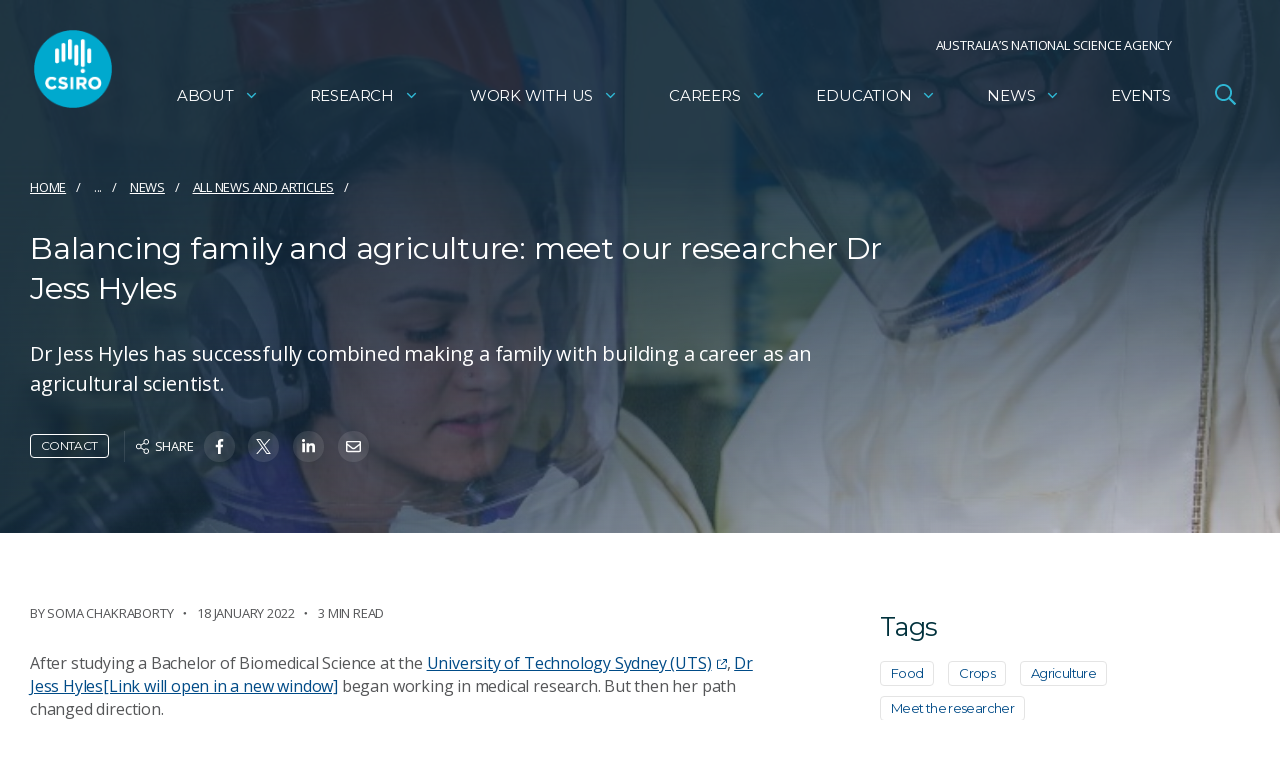

--- FILE ---
content_type: text/html; charset=utf-8
request_url: https://www.google.com/recaptcha/api2/anchor?ar=1&k=6Lc-lBYpAAAAAExjYs1jJ3vywHEllKm1KURR-3tx&co=aHR0cHM6Ly93d3cuY3Npcm8uYXU6NDQz&hl=en&v=PoyoqOPhxBO7pBk68S4YbpHZ&size=invisible&anchor-ms=20000&execute-ms=30000&cb=nber8o34xaqs
body_size: 48854
content:
<!DOCTYPE HTML><html dir="ltr" lang="en"><head><meta http-equiv="Content-Type" content="text/html; charset=UTF-8">
<meta http-equiv="X-UA-Compatible" content="IE=edge">
<title>reCAPTCHA</title>
<style type="text/css">
/* cyrillic-ext */
@font-face {
  font-family: 'Roboto';
  font-style: normal;
  font-weight: 400;
  font-stretch: 100%;
  src: url(//fonts.gstatic.com/s/roboto/v48/KFO7CnqEu92Fr1ME7kSn66aGLdTylUAMa3GUBHMdazTgWw.woff2) format('woff2');
  unicode-range: U+0460-052F, U+1C80-1C8A, U+20B4, U+2DE0-2DFF, U+A640-A69F, U+FE2E-FE2F;
}
/* cyrillic */
@font-face {
  font-family: 'Roboto';
  font-style: normal;
  font-weight: 400;
  font-stretch: 100%;
  src: url(//fonts.gstatic.com/s/roboto/v48/KFO7CnqEu92Fr1ME7kSn66aGLdTylUAMa3iUBHMdazTgWw.woff2) format('woff2');
  unicode-range: U+0301, U+0400-045F, U+0490-0491, U+04B0-04B1, U+2116;
}
/* greek-ext */
@font-face {
  font-family: 'Roboto';
  font-style: normal;
  font-weight: 400;
  font-stretch: 100%;
  src: url(//fonts.gstatic.com/s/roboto/v48/KFO7CnqEu92Fr1ME7kSn66aGLdTylUAMa3CUBHMdazTgWw.woff2) format('woff2');
  unicode-range: U+1F00-1FFF;
}
/* greek */
@font-face {
  font-family: 'Roboto';
  font-style: normal;
  font-weight: 400;
  font-stretch: 100%;
  src: url(//fonts.gstatic.com/s/roboto/v48/KFO7CnqEu92Fr1ME7kSn66aGLdTylUAMa3-UBHMdazTgWw.woff2) format('woff2');
  unicode-range: U+0370-0377, U+037A-037F, U+0384-038A, U+038C, U+038E-03A1, U+03A3-03FF;
}
/* math */
@font-face {
  font-family: 'Roboto';
  font-style: normal;
  font-weight: 400;
  font-stretch: 100%;
  src: url(//fonts.gstatic.com/s/roboto/v48/KFO7CnqEu92Fr1ME7kSn66aGLdTylUAMawCUBHMdazTgWw.woff2) format('woff2');
  unicode-range: U+0302-0303, U+0305, U+0307-0308, U+0310, U+0312, U+0315, U+031A, U+0326-0327, U+032C, U+032F-0330, U+0332-0333, U+0338, U+033A, U+0346, U+034D, U+0391-03A1, U+03A3-03A9, U+03B1-03C9, U+03D1, U+03D5-03D6, U+03F0-03F1, U+03F4-03F5, U+2016-2017, U+2034-2038, U+203C, U+2040, U+2043, U+2047, U+2050, U+2057, U+205F, U+2070-2071, U+2074-208E, U+2090-209C, U+20D0-20DC, U+20E1, U+20E5-20EF, U+2100-2112, U+2114-2115, U+2117-2121, U+2123-214F, U+2190, U+2192, U+2194-21AE, U+21B0-21E5, U+21F1-21F2, U+21F4-2211, U+2213-2214, U+2216-22FF, U+2308-230B, U+2310, U+2319, U+231C-2321, U+2336-237A, U+237C, U+2395, U+239B-23B7, U+23D0, U+23DC-23E1, U+2474-2475, U+25AF, U+25B3, U+25B7, U+25BD, U+25C1, U+25CA, U+25CC, U+25FB, U+266D-266F, U+27C0-27FF, U+2900-2AFF, U+2B0E-2B11, U+2B30-2B4C, U+2BFE, U+3030, U+FF5B, U+FF5D, U+1D400-1D7FF, U+1EE00-1EEFF;
}
/* symbols */
@font-face {
  font-family: 'Roboto';
  font-style: normal;
  font-weight: 400;
  font-stretch: 100%;
  src: url(//fonts.gstatic.com/s/roboto/v48/KFO7CnqEu92Fr1ME7kSn66aGLdTylUAMaxKUBHMdazTgWw.woff2) format('woff2');
  unicode-range: U+0001-000C, U+000E-001F, U+007F-009F, U+20DD-20E0, U+20E2-20E4, U+2150-218F, U+2190, U+2192, U+2194-2199, U+21AF, U+21E6-21F0, U+21F3, U+2218-2219, U+2299, U+22C4-22C6, U+2300-243F, U+2440-244A, U+2460-24FF, U+25A0-27BF, U+2800-28FF, U+2921-2922, U+2981, U+29BF, U+29EB, U+2B00-2BFF, U+4DC0-4DFF, U+FFF9-FFFB, U+10140-1018E, U+10190-1019C, U+101A0, U+101D0-101FD, U+102E0-102FB, U+10E60-10E7E, U+1D2C0-1D2D3, U+1D2E0-1D37F, U+1F000-1F0FF, U+1F100-1F1AD, U+1F1E6-1F1FF, U+1F30D-1F30F, U+1F315, U+1F31C, U+1F31E, U+1F320-1F32C, U+1F336, U+1F378, U+1F37D, U+1F382, U+1F393-1F39F, U+1F3A7-1F3A8, U+1F3AC-1F3AF, U+1F3C2, U+1F3C4-1F3C6, U+1F3CA-1F3CE, U+1F3D4-1F3E0, U+1F3ED, U+1F3F1-1F3F3, U+1F3F5-1F3F7, U+1F408, U+1F415, U+1F41F, U+1F426, U+1F43F, U+1F441-1F442, U+1F444, U+1F446-1F449, U+1F44C-1F44E, U+1F453, U+1F46A, U+1F47D, U+1F4A3, U+1F4B0, U+1F4B3, U+1F4B9, U+1F4BB, U+1F4BF, U+1F4C8-1F4CB, U+1F4D6, U+1F4DA, U+1F4DF, U+1F4E3-1F4E6, U+1F4EA-1F4ED, U+1F4F7, U+1F4F9-1F4FB, U+1F4FD-1F4FE, U+1F503, U+1F507-1F50B, U+1F50D, U+1F512-1F513, U+1F53E-1F54A, U+1F54F-1F5FA, U+1F610, U+1F650-1F67F, U+1F687, U+1F68D, U+1F691, U+1F694, U+1F698, U+1F6AD, U+1F6B2, U+1F6B9-1F6BA, U+1F6BC, U+1F6C6-1F6CF, U+1F6D3-1F6D7, U+1F6E0-1F6EA, U+1F6F0-1F6F3, U+1F6F7-1F6FC, U+1F700-1F7FF, U+1F800-1F80B, U+1F810-1F847, U+1F850-1F859, U+1F860-1F887, U+1F890-1F8AD, U+1F8B0-1F8BB, U+1F8C0-1F8C1, U+1F900-1F90B, U+1F93B, U+1F946, U+1F984, U+1F996, U+1F9E9, U+1FA00-1FA6F, U+1FA70-1FA7C, U+1FA80-1FA89, U+1FA8F-1FAC6, U+1FACE-1FADC, U+1FADF-1FAE9, U+1FAF0-1FAF8, U+1FB00-1FBFF;
}
/* vietnamese */
@font-face {
  font-family: 'Roboto';
  font-style: normal;
  font-weight: 400;
  font-stretch: 100%;
  src: url(//fonts.gstatic.com/s/roboto/v48/KFO7CnqEu92Fr1ME7kSn66aGLdTylUAMa3OUBHMdazTgWw.woff2) format('woff2');
  unicode-range: U+0102-0103, U+0110-0111, U+0128-0129, U+0168-0169, U+01A0-01A1, U+01AF-01B0, U+0300-0301, U+0303-0304, U+0308-0309, U+0323, U+0329, U+1EA0-1EF9, U+20AB;
}
/* latin-ext */
@font-face {
  font-family: 'Roboto';
  font-style: normal;
  font-weight: 400;
  font-stretch: 100%;
  src: url(//fonts.gstatic.com/s/roboto/v48/KFO7CnqEu92Fr1ME7kSn66aGLdTylUAMa3KUBHMdazTgWw.woff2) format('woff2');
  unicode-range: U+0100-02BA, U+02BD-02C5, U+02C7-02CC, U+02CE-02D7, U+02DD-02FF, U+0304, U+0308, U+0329, U+1D00-1DBF, U+1E00-1E9F, U+1EF2-1EFF, U+2020, U+20A0-20AB, U+20AD-20C0, U+2113, U+2C60-2C7F, U+A720-A7FF;
}
/* latin */
@font-face {
  font-family: 'Roboto';
  font-style: normal;
  font-weight: 400;
  font-stretch: 100%;
  src: url(//fonts.gstatic.com/s/roboto/v48/KFO7CnqEu92Fr1ME7kSn66aGLdTylUAMa3yUBHMdazQ.woff2) format('woff2');
  unicode-range: U+0000-00FF, U+0131, U+0152-0153, U+02BB-02BC, U+02C6, U+02DA, U+02DC, U+0304, U+0308, U+0329, U+2000-206F, U+20AC, U+2122, U+2191, U+2193, U+2212, U+2215, U+FEFF, U+FFFD;
}
/* cyrillic-ext */
@font-face {
  font-family: 'Roboto';
  font-style: normal;
  font-weight: 500;
  font-stretch: 100%;
  src: url(//fonts.gstatic.com/s/roboto/v48/KFO7CnqEu92Fr1ME7kSn66aGLdTylUAMa3GUBHMdazTgWw.woff2) format('woff2');
  unicode-range: U+0460-052F, U+1C80-1C8A, U+20B4, U+2DE0-2DFF, U+A640-A69F, U+FE2E-FE2F;
}
/* cyrillic */
@font-face {
  font-family: 'Roboto';
  font-style: normal;
  font-weight: 500;
  font-stretch: 100%;
  src: url(//fonts.gstatic.com/s/roboto/v48/KFO7CnqEu92Fr1ME7kSn66aGLdTylUAMa3iUBHMdazTgWw.woff2) format('woff2');
  unicode-range: U+0301, U+0400-045F, U+0490-0491, U+04B0-04B1, U+2116;
}
/* greek-ext */
@font-face {
  font-family: 'Roboto';
  font-style: normal;
  font-weight: 500;
  font-stretch: 100%;
  src: url(//fonts.gstatic.com/s/roboto/v48/KFO7CnqEu92Fr1ME7kSn66aGLdTylUAMa3CUBHMdazTgWw.woff2) format('woff2');
  unicode-range: U+1F00-1FFF;
}
/* greek */
@font-face {
  font-family: 'Roboto';
  font-style: normal;
  font-weight: 500;
  font-stretch: 100%;
  src: url(//fonts.gstatic.com/s/roboto/v48/KFO7CnqEu92Fr1ME7kSn66aGLdTylUAMa3-UBHMdazTgWw.woff2) format('woff2');
  unicode-range: U+0370-0377, U+037A-037F, U+0384-038A, U+038C, U+038E-03A1, U+03A3-03FF;
}
/* math */
@font-face {
  font-family: 'Roboto';
  font-style: normal;
  font-weight: 500;
  font-stretch: 100%;
  src: url(//fonts.gstatic.com/s/roboto/v48/KFO7CnqEu92Fr1ME7kSn66aGLdTylUAMawCUBHMdazTgWw.woff2) format('woff2');
  unicode-range: U+0302-0303, U+0305, U+0307-0308, U+0310, U+0312, U+0315, U+031A, U+0326-0327, U+032C, U+032F-0330, U+0332-0333, U+0338, U+033A, U+0346, U+034D, U+0391-03A1, U+03A3-03A9, U+03B1-03C9, U+03D1, U+03D5-03D6, U+03F0-03F1, U+03F4-03F5, U+2016-2017, U+2034-2038, U+203C, U+2040, U+2043, U+2047, U+2050, U+2057, U+205F, U+2070-2071, U+2074-208E, U+2090-209C, U+20D0-20DC, U+20E1, U+20E5-20EF, U+2100-2112, U+2114-2115, U+2117-2121, U+2123-214F, U+2190, U+2192, U+2194-21AE, U+21B0-21E5, U+21F1-21F2, U+21F4-2211, U+2213-2214, U+2216-22FF, U+2308-230B, U+2310, U+2319, U+231C-2321, U+2336-237A, U+237C, U+2395, U+239B-23B7, U+23D0, U+23DC-23E1, U+2474-2475, U+25AF, U+25B3, U+25B7, U+25BD, U+25C1, U+25CA, U+25CC, U+25FB, U+266D-266F, U+27C0-27FF, U+2900-2AFF, U+2B0E-2B11, U+2B30-2B4C, U+2BFE, U+3030, U+FF5B, U+FF5D, U+1D400-1D7FF, U+1EE00-1EEFF;
}
/* symbols */
@font-face {
  font-family: 'Roboto';
  font-style: normal;
  font-weight: 500;
  font-stretch: 100%;
  src: url(//fonts.gstatic.com/s/roboto/v48/KFO7CnqEu92Fr1ME7kSn66aGLdTylUAMaxKUBHMdazTgWw.woff2) format('woff2');
  unicode-range: U+0001-000C, U+000E-001F, U+007F-009F, U+20DD-20E0, U+20E2-20E4, U+2150-218F, U+2190, U+2192, U+2194-2199, U+21AF, U+21E6-21F0, U+21F3, U+2218-2219, U+2299, U+22C4-22C6, U+2300-243F, U+2440-244A, U+2460-24FF, U+25A0-27BF, U+2800-28FF, U+2921-2922, U+2981, U+29BF, U+29EB, U+2B00-2BFF, U+4DC0-4DFF, U+FFF9-FFFB, U+10140-1018E, U+10190-1019C, U+101A0, U+101D0-101FD, U+102E0-102FB, U+10E60-10E7E, U+1D2C0-1D2D3, U+1D2E0-1D37F, U+1F000-1F0FF, U+1F100-1F1AD, U+1F1E6-1F1FF, U+1F30D-1F30F, U+1F315, U+1F31C, U+1F31E, U+1F320-1F32C, U+1F336, U+1F378, U+1F37D, U+1F382, U+1F393-1F39F, U+1F3A7-1F3A8, U+1F3AC-1F3AF, U+1F3C2, U+1F3C4-1F3C6, U+1F3CA-1F3CE, U+1F3D4-1F3E0, U+1F3ED, U+1F3F1-1F3F3, U+1F3F5-1F3F7, U+1F408, U+1F415, U+1F41F, U+1F426, U+1F43F, U+1F441-1F442, U+1F444, U+1F446-1F449, U+1F44C-1F44E, U+1F453, U+1F46A, U+1F47D, U+1F4A3, U+1F4B0, U+1F4B3, U+1F4B9, U+1F4BB, U+1F4BF, U+1F4C8-1F4CB, U+1F4D6, U+1F4DA, U+1F4DF, U+1F4E3-1F4E6, U+1F4EA-1F4ED, U+1F4F7, U+1F4F9-1F4FB, U+1F4FD-1F4FE, U+1F503, U+1F507-1F50B, U+1F50D, U+1F512-1F513, U+1F53E-1F54A, U+1F54F-1F5FA, U+1F610, U+1F650-1F67F, U+1F687, U+1F68D, U+1F691, U+1F694, U+1F698, U+1F6AD, U+1F6B2, U+1F6B9-1F6BA, U+1F6BC, U+1F6C6-1F6CF, U+1F6D3-1F6D7, U+1F6E0-1F6EA, U+1F6F0-1F6F3, U+1F6F7-1F6FC, U+1F700-1F7FF, U+1F800-1F80B, U+1F810-1F847, U+1F850-1F859, U+1F860-1F887, U+1F890-1F8AD, U+1F8B0-1F8BB, U+1F8C0-1F8C1, U+1F900-1F90B, U+1F93B, U+1F946, U+1F984, U+1F996, U+1F9E9, U+1FA00-1FA6F, U+1FA70-1FA7C, U+1FA80-1FA89, U+1FA8F-1FAC6, U+1FACE-1FADC, U+1FADF-1FAE9, U+1FAF0-1FAF8, U+1FB00-1FBFF;
}
/* vietnamese */
@font-face {
  font-family: 'Roboto';
  font-style: normal;
  font-weight: 500;
  font-stretch: 100%;
  src: url(//fonts.gstatic.com/s/roboto/v48/KFO7CnqEu92Fr1ME7kSn66aGLdTylUAMa3OUBHMdazTgWw.woff2) format('woff2');
  unicode-range: U+0102-0103, U+0110-0111, U+0128-0129, U+0168-0169, U+01A0-01A1, U+01AF-01B0, U+0300-0301, U+0303-0304, U+0308-0309, U+0323, U+0329, U+1EA0-1EF9, U+20AB;
}
/* latin-ext */
@font-face {
  font-family: 'Roboto';
  font-style: normal;
  font-weight: 500;
  font-stretch: 100%;
  src: url(//fonts.gstatic.com/s/roboto/v48/KFO7CnqEu92Fr1ME7kSn66aGLdTylUAMa3KUBHMdazTgWw.woff2) format('woff2');
  unicode-range: U+0100-02BA, U+02BD-02C5, U+02C7-02CC, U+02CE-02D7, U+02DD-02FF, U+0304, U+0308, U+0329, U+1D00-1DBF, U+1E00-1E9F, U+1EF2-1EFF, U+2020, U+20A0-20AB, U+20AD-20C0, U+2113, U+2C60-2C7F, U+A720-A7FF;
}
/* latin */
@font-face {
  font-family: 'Roboto';
  font-style: normal;
  font-weight: 500;
  font-stretch: 100%;
  src: url(//fonts.gstatic.com/s/roboto/v48/KFO7CnqEu92Fr1ME7kSn66aGLdTylUAMa3yUBHMdazQ.woff2) format('woff2');
  unicode-range: U+0000-00FF, U+0131, U+0152-0153, U+02BB-02BC, U+02C6, U+02DA, U+02DC, U+0304, U+0308, U+0329, U+2000-206F, U+20AC, U+2122, U+2191, U+2193, U+2212, U+2215, U+FEFF, U+FFFD;
}
/* cyrillic-ext */
@font-face {
  font-family: 'Roboto';
  font-style: normal;
  font-weight: 900;
  font-stretch: 100%;
  src: url(//fonts.gstatic.com/s/roboto/v48/KFO7CnqEu92Fr1ME7kSn66aGLdTylUAMa3GUBHMdazTgWw.woff2) format('woff2');
  unicode-range: U+0460-052F, U+1C80-1C8A, U+20B4, U+2DE0-2DFF, U+A640-A69F, U+FE2E-FE2F;
}
/* cyrillic */
@font-face {
  font-family: 'Roboto';
  font-style: normal;
  font-weight: 900;
  font-stretch: 100%;
  src: url(//fonts.gstatic.com/s/roboto/v48/KFO7CnqEu92Fr1ME7kSn66aGLdTylUAMa3iUBHMdazTgWw.woff2) format('woff2');
  unicode-range: U+0301, U+0400-045F, U+0490-0491, U+04B0-04B1, U+2116;
}
/* greek-ext */
@font-face {
  font-family: 'Roboto';
  font-style: normal;
  font-weight: 900;
  font-stretch: 100%;
  src: url(//fonts.gstatic.com/s/roboto/v48/KFO7CnqEu92Fr1ME7kSn66aGLdTylUAMa3CUBHMdazTgWw.woff2) format('woff2');
  unicode-range: U+1F00-1FFF;
}
/* greek */
@font-face {
  font-family: 'Roboto';
  font-style: normal;
  font-weight: 900;
  font-stretch: 100%;
  src: url(//fonts.gstatic.com/s/roboto/v48/KFO7CnqEu92Fr1ME7kSn66aGLdTylUAMa3-UBHMdazTgWw.woff2) format('woff2');
  unicode-range: U+0370-0377, U+037A-037F, U+0384-038A, U+038C, U+038E-03A1, U+03A3-03FF;
}
/* math */
@font-face {
  font-family: 'Roboto';
  font-style: normal;
  font-weight: 900;
  font-stretch: 100%;
  src: url(//fonts.gstatic.com/s/roboto/v48/KFO7CnqEu92Fr1ME7kSn66aGLdTylUAMawCUBHMdazTgWw.woff2) format('woff2');
  unicode-range: U+0302-0303, U+0305, U+0307-0308, U+0310, U+0312, U+0315, U+031A, U+0326-0327, U+032C, U+032F-0330, U+0332-0333, U+0338, U+033A, U+0346, U+034D, U+0391-03A1, U+03A3-03A9, U+03B1-03C9, U+03D1, U+03D5-03D6, U+03F0-03F1, U+03F4-03F5, U+2016-2017, U+2034-2038, U+203C, U+2040, U+2043, U+2047, U+2050, U+2057, U+205F, U+2070-2071, U+2074-208E, U+2090-209C, U+20D0-20DC, U+20E1, U+20E5-20EF, U+2100-2112, U+2114-2115, U+2117-2121, U+2123-214F, U+2190, U+2192, U+2194-21AE, U+21B0-21E5, U+21F1-21F2, U+21F4-2211, U+2213-2214, U+2216-22FF, U+2308-230B, U+2310, U+2319, U+231C-2321, U+2336-237A, U+237C, U+2395, U+239B-23B7, U+23D0, U+23DC-23E1, U+2474-2475, U+25AF, U+25B3, U+25B7, U+25BD, U+25C1, U+25CA, U+25CC, U+25FB, U+266D-266F, U+27C0-27FF, U+2900-2AFF, U+2B0E-2B11, U+2B30-2B4C, U+2BFE, U+3030, U+FF5B, U+FF5D, U+1D400-1D7FF, U+1EE00-1EEFF;
}
/* symbols */
@font-face {
  font-family: 'Roboto';
  font-style: normal;
  font-weight: 900;
  font-stretch: 100%;
  src: url(//fonts.gstatic.com/s/roboto/v48/KFO7CnqEu92Fr1ME7kSn66aGLdTylUAMaxKUBHMdazTgWw.woff2) format('woff2');
  unicode-range: U+0001-000C, U+000E-001F, U+007F-009F, U+20DD-20E0, U+20E2-20E4, U+2150-218F, U+2190, U+2192, U+2194-2199, U+21AF, U+21E6-21F0, U+21F3, U+2218-2219, U+2299, U+22C4-22C6, U+2300-243F, U+2440-244A, U+2460-24FF, U+25A0-27BF, U+2800-28FF, U+2921-2922, U+2981, U+29BF, U+29EB, U+2B00-2BFF, U+4DC0-4DFF, U+FFF9-FFFB, U+10140-1018E, U+10190-1019C, U+101A0, U+101D0-101FD, U+102E0-102FB, U+10E60-10E7E, U+1D2C0-1D2D3, U+1D2E0-1D37F, U+1F000-1F0FF, U+1F100-1F1AD, U+1F1E6-1F1FF, U+1F30D-1F30F, U+1F315, U+1F31C, U+1F31E, U+1F320-1F32C, U+1F336, U+1F378, U+1F37D, U+1F382, U+1F393-1F39F, U+1F3A7-1F3A8, U+1F3AC-1F3AF, U+1F3C2, U+1F3C4-1F3C6, U+1F3CA-1F3CE, U+1F3D4-1F3E0, U+1F3ED, U+1F3F1-1F3F3, U+1F3F5-1F3F7, U+1F408, U+1F415, U+1F41F, U+1F426, U+1F43F, U+1F441-1F442, U+1F444, U+1F446-1F449, U+1F44C-1F44E, U+1F453, U+1F46A, U+1F47D, U+1F4A3, U+1F4B0, U+1F4B3, U+1F4B9, U+1F4BB, U+1F4BF, U+1F4C8-1F4CB, U+1F4D6, U+1F4DA, U+1F4DF, U+1F4E3-1F4E6, U+1F4EA-1F4ED, U+1F4F7, U+1F4F9-1F4FB, U+1F4FD-1F4FE, U+1F503, U+1F507-1F50B, U+1F50D, U+1F512-1F513, U+1F53E-1F54A, U+1F54F-1F5FA, U+1F610, U+1F650-1F67F, U+1F687, U+1F68D, U+1F691, U+1F694, U+1F698, U+1F6AD, U+1F6B2, U+1F6B9-1F6BA, U+1F6BC, U+1F6C6-1F6CF, U+1F6D3-1F6D7, U+1F6E0-1F6EA, U+1F6F0-1F6F3, U+1F6F7-1F6FC, U+1F700-1F7FF, U+1F800-1F80B, U+1F810-1F847, U+1F850-1F859, U+1F860-1F887, U+1F890-1F8AD, U+1F8B0-1F8BB, U+1F8C0-1F8C1, U+1F900-1F90B, U+1F93B, U+1F946, U+1F984, U+1F996, U+1F9E9, U+1FA00-1FA6F, U+1FA70-1FA7C, U+1FA80-1FA89, U+1FA8F-1FAC6, U+1FACE-1FADC, U+1FADF-1FAE9, U+1FAF0-1FAF8, U+1FB00-1FBFF;
}
/* vietnamese */
@font-face {
  font-family: 'Roboto';
  font-style: normal;
  font-weight: 900;
  font-stretch: 100%;
  src: url(//fonts.gstatic.com/s/roboto/v48/KFO7CnqEu92Fr1ME7kSn66aGLdTylUAMa3OUBHMdazTgWw.woff2) format('woff2');
  unicode-range: U+0102-0103, U+0110-0111, U+0128-0129, U+0168-0169, U+01A0-01A1, U+01AF-01B0, U+0300-0301, U+0303-0304, U+0308-0309, U+0323, U+0329, U+1EA0-1EF9, U+20AB;
}
/* latin-ext */
@font-face {
  font-family: 'Roboto';
  font-style: normal;
  font-weight: 900;
  font-stretch: 100%;
  src: url(//fonts.gstatic.com/s/roboto/v48/KFO7CnqEu92Fr1ME7kSn66aGLdTylUAMa3KUBHMdazTgWw.woff2) format('woff2');
  unicode-range: U+0100-02BA, U+02BD-02C5, U+02C7-02CC, U+02CE-02D7, U+02DD-02FF, U+0304, U+0308, U+0329, U+1D00-1DBF, U+1E00-1E9F, U+1EF2-1EFF, U+2020, U+20A0-20AB, U+20AD-20C0, U+2113, U+2C60-2C7F, U+A720-A7FF;
}
/* latin */
@font-face {
  font-family: 'Roboto';
  font-style: normal;
  font-weight: 900;
  font-stretch: 100%;
  src: url(//fonts.gstatic.com/s/roboto/v48/KFO7CnqEu92Fr1ME7kSn66aGLdTylUAMa3yUBHMdazQ.woff2) format('woff2');
  unicode-range: U+0000-00FF, U+0131, U+0152-0153, U+02BB-02BC, U+02C6, U+02DA, U+02DC, U+0304, U+0308, U+0329, U+2000-206F, U+20AC, U+2122, U+2191, U+2193, U+2212, U+2215, U+FEFF, U+FFFD;
}

</style>
<link rel="stylesheet" type="text/css" href="https://www.gstatic.com/recaptcha/releases/PoyoqOPhxBO7pBk68S4YbpHZ/styles__ltr.css">
<script nonce="T77Kn2y-1qv0wQpeuh09kQ" type="text/javascript">window['__recaptcha_api'] = 'https://www.google.com/recaptcha/api2/';</script>
<script type="text/javascript" src="https://www.gstatic.com/recaptcha/releases/PoyoqOPhxBO7pBk68S4YbpHZ/recaptcha__en.js" nonce="T77Kn2y-1qv0wQpeuh09kQ">
      
    </script></head>
<body><div id="rc-anchor-alert" class="rc-anchor-alert"></div>
<input type="hidden" id="recaptcha-token" value="[base64]">
<script type="text/javascript" nonce="T77Kn2y-1qv0wQpeuh09kQ">
      recaptcha.anchor.Main.init("[\x22ainput\x22,[\x22bgdata\x22,\x22\x22,\[base64]/[base64]/MjU1Ong/[base64]/[base64]/[base64]/[base64]/[base64]/[base64]/[base64]/[base64]/[base64]/[base64]/[base64]/[base64]/[base64]/[base64]/[base64]\\u003d\x22,\[base64]\\u003d\\u003d\x22,\x22w4Y5wrfCtlHCksKlGMO6w53DrSQDwqFYwohLwoNCwrLDl1zDv3rCgWVPw6zCkMObwpnDmWvCqsOlw7XDn0HCjRLCmQ3DksOLZGLDnhLDh8OUwo/ClcKxMMK1S8KBJMODEcOPw4rCmcOYwrrCvl4tFiodQl1MasKLJsOZw6rDo8OMwoRfwqPDu2wpNcK1YTJHGcOVTkZ1w5ItwqEsCMKMdMOMGsKHesO7CcK+w58tQm/DvcOOw6E/[base64]/CoQUQUsKGHMOzQcK2w43Dokp0MlXCksOlwrsOw6YpwqTCp8KCwpVwVUgmHMKvZMKGwp16w55OwpcaVMKiwphgw6tYwo0Zw7vDrcOyD8O/UClow5zCp8KGM8O2LynCqcO8w6nDi8KcwqQmYcKzworCrh3DnMKpw5/DosOMX8OewpbCiMO4EsKVwp/Dp8OzQsO+wqliLMK6worCgcONQcOCBcOOFjPDp0oQw45+w4/CqcKYF8KHw6nDqVh8wqrCosK5wrBdeDvCusOubcK4wo/CnGnCvycFwoUiwq0Aw49vHzHClHUAwpjCscKBY8K2BmDCu8Kuwrs5w73DmzRLwotSIgbCgUnCgDZSwoEBwrxEw5ZHYF/CrcKgw6MDdAxsdn4Abnx7dsOEWBISw5Nfw5/CucO9wpFiAGNiw6MHLCxlwovDq8OZJ1TCgW96CsKybnBoccOjw77DmcOswq8DFMKMSHYjFsKJQsOfwog0QMKbRx/[base64]/DpsO6w6HDumnCgMOfRMKfLEETNRkEekJ8w4N1YMK7L8Oew7jCkMO3wrzDjgXDlsKcNHTCvl7CsMOpwp9qECcRwpUhw7VMw7/[base64]/DqDLDh8OJwrnCuSLClcKmIsO1TiLCs8O8B8KnS3lsd8OlZ8Obw7TCi8KHW8Kkw7DDicKbVcKDwrp3w6vCjMKUw7VISjzCrMOlwpJte8OCfnDDtMO4DSbCgw0pV8OCG2bDkg8XCcOfKsOlbsKmXGw4fSMZw7zDsWEDwo0YM8Omw4/Dj8O8w7RZwqxkwobCvMOhAcODw4RbUwzDuMOBBcObwptNw5Maw4bDp8O5wocQwo3DisKcw7hPw5rDp8Kuw4/CvMK9w6wBI2TDicOeW8OBw6fDmlprw7HDlUpcwq0Hw50RPMOow6M4w7Bsw5vCkRZZwq7ChMKCclbCjEo/Gz5Xw6t3EMO/[base64]/[base64]/[base64]/w7Q8w4YEFsO1KjQmw50HPMKIY8OFfyzChDheVcOgLX3DhQpEJsOTccOqwooQB8O+T8OkT8OEw4Mrfw4MbCDCq0TCrBjCjGVnL1XDusOowpnDssOcejPCgCHCt8O4w6/CtyLCmcO+woxmJBnDhU9mFQHCosKkMDlQw7DCqMO9SVNrEsK2UnXDt8Kwbl3Dm8Kmw7R0DGYDHsOWYsOJIQhlH1DDnDrCsgMWw4nDrMKqwrJKdwjCmRJyFsKOw4jCkxjCvDzCrsKdd8KgwpZDHsKRFVl5w4l/[base64]/Dl8OewrxoEMO0wprCkXIsw4RRU8O0EyLCmB/DuA8LdyzCtsObw7HDvGUGeUsVOcOYwrp3w6hEw5vCsDYzIyzCvTnDlMOIQ3zCtcODw6Uxw5YKw5UowpccT8KTeW1fV8OgwoHCm1E2w67DhcODwqZFU8KUEMOJw4o/wpXCjxHClMKVw5zCmcKAwqh7w4XDjMKSbhwNw7DCgMKEwokLUcOKFxEdw5shY2rDkcO/[base64]/[base64]/[base64]/McKfw4LDoHXDkMK0AjDDihRWw6YgWMKEwpHDvsOFXMOcwpfCjsKBLUPCpHbClhbCmnXDlwY1w64/RMO+GMKVw6YgO8KZworCocOkw5QtDBbDlsOnGUBtMMOQacOFbiPCoUvDkcOQw6wpa0fCuCk9wpEWP8K1bWlbwpDCg8OgI8KhwpvCvSVRVMKjA1MIfcK2XCbDs8KSaG/[base64]/Dgn5ewqrDv8KAwpJ7wpgeY8ONwrHDjsO/HGl+QhPCsn4Pwp5bw4EHJsKTw4vDjMOzw4Edw6cCdAo/Q2rCocK7OR7Dq8OvfcOMTBHCp8K+w4bCtcO2bcOTwrcoZCQ5wqnDrsOhZXPCosKnw4LCp8Oew4UkdcKmO18RARttUsOBacKfdsOVQAvCkhLDp8O6w6xHWwfDmsOLw4zDnBlRSMOLw6dQw7Vpw6gewr/CiHUjawDDu2jDg8OHecO8wqtqwqjDg8OpwrTDu8OJEnFESHHDr3p6wpfDqQkKJMO3McKzw7bDscOTwpLDtcK7w6ATVcOhwqbCvcK4UMKRw68dasKfw5jCt8OScMK1DzfCuzbDpMODwpVIVmkOX8ONw6/Cq8KKw69KwqF9wqQxwrpfw5gNwoVrFsKgUHMXwpDCq8OkwqHCi8KAYzcJwrbClsO5w7F5YXnClMOHwppmAsKidQcNN8KOPgNvw4piO8OzDTEPTMKNwodSacK3XU/CrnUDw5BQwp/DicOPw5HCgHfCq8OLP8K7wqXCmsK2YBvDucKawpnCsTXCj2Y7w77CkgALwp1lcTnCgsKYwoLCn1PCoTbCmsKUwq4bw6oTw6kCwpcLwp3DnTo/I8OMccO3w43DoSM1w5UiwrF6d8K6w6jCugnDhMKEPMO7IMKUwr3DlwrDixAcw4/[base64]/DkCzDvA1Qw7QTw6t/[base64]/YGHDmhrChsKKw5jDmHxxRcKhwqBMw57DnjrDnsKKwrxLwowxdm/DnhM+DgzDhcOlasOMFMKKw6/DqxI1PcOKwoU2w6vCm35kZ8O3wrJhw5DDp8Kcw6ZvwpwYIT9Qw4osKwfCsMKjwr0Iw6nDuAd4wrQdVi5KXnPCr0NmwprDvMKecsObPcOKUyLChsOnw63CqsKKw5NZwqBrLCzCoBjDrkkgwrLDlX4/BGrDqwNVXwQ2w7HDksKrw494w57CksOqM8OfFsOhDcKzOVJ4wr/DnyfCtDPDvQnCgHrDvcKkfsONRkIyAkFHM8O6wpBkw5xiTMKHwpDDuHAQADMSw5vCux0MZh/CuSo3wofCjB0iL8KjccKVwr3DiEIPwqsVw5TCusKAw5/CuR81w51RwqtDwpjDuzxyw7oDCw4Gwqw+MMOaw6PDjX8/[base64]/DkcOtwop6CC/CiDXCmRHDrHNuOwvClRzCpcKSBMO4wo8TSh4Rw60mGjLClD1fUz0SBBJlGScEwqVvw6Yxw5VAKcK8DcOyW1vCsRJ6NSvCvcOQwrfDiMO3wplld8OMN2nCnV/Dump9woVIX8OcTRdDwqtbwrfCq8KhwqNYXRIkwoZuHlvDucKUBAIfPgp4dHE+UDwuw6JvwozCkCALw6I0wp0iwpUIw5Qrw6MDw7wyw6fDqFfCgCdtwqnDjGV2UC5BBCc7wr07GXEhbVrCk8ORw47Dr2jDt2zDlQPCtVIeMlJ2VsOhwp/DlR5MUsOcw6JTwo3DoMObw5NlwrBZPsO/[base64]/[base64]/CgMK3UnTDpsOfUcKtwqfCow8lIMKZwps3MMOHw5dEfMK0B8KEbWJ9wq3DlsOOwoXCiU0Dwo93wp7CkTPDlcK6RUh8w4dWw61OXDbDusOtb3zCijUqwp1fw7MCYsOJSwk5w4rCqsKuGsK6w4gHw7pYfystODfDi3kKHcOOQw/[base64]/[base64]/[base64]/CuMOAIlR0YB1aw75IWcOTw4PCn8Oywq1fc8OGP2A6wp/CoB95f8Oow7HCkEo4VB1hw7XDtcOZDMO0w5LCmzdkSsKUQQ/[base64]/Do8OBw4w9BlZ6w4zCscK9w55+DMKNw7zCt8KVKMKmwqzCoMK2wrXDrHYwKcOiw4Zfw6ByM8KlwofCksOWMCrCn8KXUybCpcKmAjXCoMKbwqDCrjLDkELCq8OVwqVlw6/CgMOSeXTDoRHCsX7DhMOawqLDkB/[base64]/Co0EAw68zwqXDvH5lDEvDuFbCtcK/w5law7tMPcK6w5XDmHjDpMOqwo9Aw7TDvMOkw7LClQXDl8Klw7E2YMOGTzfChsOnw4Z3bExvw6grS8OVw4TCiCHDm8O8woHDjR7CusK+LHfDt1XDpzfDrjh/YMK2Z8K3U8OTecKxw6NAQcKedElBwqRcDMKBw4bDgRg4Am9TXHUew6bDlcKdw70+dsOGIjc1ahBULMK9P38MMyVbBFdIwpobHsOxw4s+w77CrcKJwqN4RnFgEMK1w6x+wonDjsOufcOcQsOGw5/CkMKbJlYZwqnCiMKCOMOGcsKqwq/DhsO1w4VqaUMQd8OueQxoB3YGw4nCksK7UWVzFVdpO8K5wrhBwrluw6ltw7sHw5LDqmUKGMOYw5RZW8O/w4vDtwIpw6DDpHfCtsKKM0TCscOiVDcGwrJ/w5Nnw4F1WcKrXMOUJV/[base64]/DmcOgwrRabcKLNV1lwqBVwqjCgsKpw68yOQQ6w5HDosKZL8OpwrrDlcOsw4d0w68TDQYaJBnDv8O5fn7DncKAwo7ChjTDvDHCnMKqfsKyw4dkw7bCsGpJYg4Mw43DsFTDpMK1w6zClUcMwqsCw4ZFasKwwq/[base64]/Cmj7Ci8OVw74lwrRbP8Oye0w+w6DCisKlHmlEaBPCmMKWFCbDoE5PQMKgHcKHZB4iwoTCksOSwo7DuxEsfMO8wovCpsK8w6cCw75Bw41Tw6LDosOgWsOeOsOPwrs0wqsxR8KTGnd/wpLCpGBDw5DCjG8Vw6rDpg3Cu1s4wq3CjMO7wr8KPzHDucKVwqpFMsKEBsKiw71SM8OEPxUoalHDj8KrccOmIMOPGQV2QcOBD8OHSRVCbyXDhMKwwod5H8OfHXUGDTFsw4DCqcKwX0/DgXTDkAHDuA3ChMKDwrEuFcOrwpfCtQ7CvcOgEAzDrWFHSwZyFcK9TMKKBx/CoQsFwqhdFHfDgMKxw6fDl8OBFwAfw6nDjENRbjrChMKnwpbCi8OBw5vDvsKnw5TDs8Oewrt/Q27Cm8KXGD8ELMOkw6giwrPDhsOxw5bDpkjDhsKEwp3Cs8OFwr0TY8KrBVrDvcKMRMKHbcOWwq/[base64]/[base64]/w4HDqcKfN8OKEsOOF8Ohw4jCj0/DtBLDnsKiWMK3wpQ8wrPDgQt6WUzDuTPCkAtVSHNLwoTDmHLChMO/IxvCgcKkR8KTUcO/[base64]/w41EFB/DqMKow6LDhcOrCT0dAUXDv8ONwo0aW8KuVcOlw6lHX8Kfw4ZEwr7CiMOjw5vDo8KCwr/Cu1HDtXnCkWLDisOaecK3asKxUcKowrvDjcOsKXrCtVtQwrwlwqI6w7TCmMKBw713wqXCjy80cEoawrYtw5DDkBnCumdTwofCpyFIBwHDtVdAw7fCknTDrcO4WX9JNcOAw4LCo8KVw4cDIcKkw6jCozTCoy7Dp1A/wqUzalx4w6Vqwq81w5EsC8KSRgLDksOTeAzDinHCmCvDv8KmaAErwr3CsMKXVxzDucKgTMKPwpIzccO/w41mWztXRQoewqHDocOvccKBw47DncOUU8Osw4BtfMOyIE3Cj2HDnS/CoMKJwpXCoCgYwpNbNcKDNsKCNMKLBcKDcxPDnMOZwqQRADbDjShMw7LCsipRwqZVYSRWw7gNwoYbw7TCtcOfasKAUSMQw4k6DcK8wovCmMOlNTvCn0srw5U/[base64]/CtHVhwoDDsiXCjnrDhMO6ecOOCH7CgTPCtT3DrcOAw5TCgcOIwp/DpgU/wo/DosK1JMOHwot9WMK9NsKbw4cHDMK9woFhQcKuw5jCvw4ADzbCrsOibhpfw4NOw4TDg8KRGcKPwrRzw6vCiMKaK0EYL8KzFMOhw4HCmWDCpcOOw4TCoMOuNMO0wqnDtsKODg7CjcK7J8ONwqRHI0gEPsO/w5dhO8OSwr7CvCLDo8OOWQbDsl/DocKcI8KXw5TDm8Kyw6www4VYw60Hw7ohwoDDgHFmw4jDmMKfTUdIwoIfwp56w5Mbw6YvPMO9wp/CkSZiGMK3cMOJw4jCkMKmAzTDvlrCl8KeRcKxZHPCq8O6wqDDs8KDSELDjxw2w6UdwpDCqx9Zw485WVDCiMKZEsOzw5nCjwAVw7sBJR/[base64]/DmcKVw5DDvcOsCzBjEsKVeVDCnzYYw7TCt8K2LcORw7LDrjPCuRzCvmrDkgLCrMO/w7zDosO9w6ctwr/DuW7DisK7Kw9Uw70MwqXDr8Ozw6fCpcKYwotAwrfDtsKnJG7CvzzCpnkkOcOLcMOiLXxEOzDDr38PwqA1wqfDt1EuwpQww4hBNRPDssOywp7DmMOAVMOTEsOWUnLDr1HCqFLCrsKUCEzCkcKANx86wp3CsUzCscKzw5nDpArCkGYJwq9aDsOmbEszwq4oM3XCoMK/wrx4w5I5IXPDjUY7wrdxwr3Ct3DCocKxwoVVIy7CtB3ChcOmJsKhw5ZOw6YzP8Olw5HClHDDhkHDt8O0RsKdFyvDuwkYE8OfETYyw77CtcOxZhfDnMKAw71/HxzDp8K+wqPDncOcw4wPLAnCllTCjsKvF2JWO8OQQMKxwpXCjMOvKHt/wqs/w6DCvsOMe8KyVMKGwqwAXFjDuEQyMMODwpQPwr7DgcOpbcOiwoPDoyxZbEHDoMKDw57ClR/DhsOjS8OYKcKdbQ7DpsOzwq7DkcONwqTDgsKMAizDoRtIwpk0asKRJMOKGwTCpgQeeAAoworClA0qSwdFcsKgXsKxwq4fw4FqWsOzYwDCinnCt8KudXTDtChLIcKFwqDCjX7DlcKLw4RdBz/CqsOwwpXCrkEpw6XDvGPDn8Oiw7HClx/DgFjDtsOcw4x/K8OWBcOzw45qSV7Cs2IESsOwwpoDwqfDqXvDtWTDscO2w4DDphHCtMO4wp/DpcOVEH5VOMOawrTDr8OhSSTDsifCpMOTc2rCsMO7dsOuwqDCvlvDqMKpw53CoVIjw4wBw6XCpsOewp/[base64]/DlsKdwrXCv0crwrFRw6bCu0rDhsOpwrodCMOlDD7ChE0Hb1fDgsOgJcKJw6FLWWTCpQgWEsOvwqjCosKJw5fCosKEwoXCgMOcKQ7CnsK3asKmwqzCpwgfCMOew4LDgMKmwqvCumDCpMOqExhLZ8OfSsKdUT9MYcOiIl/CgsKrERISw6seIVB4wofCosOHw47DtMOxfDJPwqQYwo4+w5fDvxBywoUIw6XDucOTAMK3wo/Dl2bCtMO2JjMNJ8KSworCrCcTe3DChyPDmQURwp/DnsK0OSLDrBtrL8KqwqDDtBLDgsOdwp9YwoxLNVwhJnBIw4fCgcKLwoFKEGTCvEHDkMOuw5zDvC3DqcO9MCDDi8OqPMKNUsK/wpvCpg3Cj8OJw4/[base64]/DuMOqH8OiTcKcw7hKwpnDjSMPSF/[base64]/[base64]/ChnYfwqfDuzNWURVHw6XDvsK/[base64]/DnBwoa1XDjH3CqhwQwrVVwoPDlF02w6vCmMKgw7gHVG7Cv1bCsMOlAz3DvMOJwoYrKcOowrjDiB8Hw5MZw6TCqMOLw70ew5N6IlnCnAsuw4siwrfDlMOaIXjCjGxLJGXDuMOewok/wqTCh13Ci8K0w4PDnsOeD2QdwpZaw7EAF8OPccKQw7TDvcK/wpHDoMKLw75dKB/Cr1cRd11uw7QnLcK5w5UIwp5UwqjDlsKSQMO/HRrCnnLDp3jCgsO0OnIYwoDDt8Ope3vCo1JBwoLDq8K/wrrDpQo1wrQbXUvCpcOsw4Ruwr0sw5kZwrzCsmjDkMORIXvDmFwhRwPDkcOIw6nCncKwQ31Ew7DDssOZwrxmw7Q9w4BvNCXColTDm8KPwovDrcKQw6klw5vCnF/CvBFGw7vCgcKFfGlZw7QOw4DCkmYuVsOOVMOdUMOXSsOdw6bDrXrDuMO9wqDDk346DMKLN8OXGmvDpSdwVMKQV8OiwrTDj34kWy7DjcKAwp/DhsKqwqMxJxvDnBDCgV1eIFVnwqRUM8Obw5DDm8OgwqjCncOKwoXClMK4MsKTw68MJ8KtJDI1SF3Cg8Omw5ohw5oZwq4hasOpwoLDjC1Bwpk+aVcOwrdTwpseHcKbQMOGw4fCrcOpwqhPw4DCnMOfw6nDtsO/CGrDuhvDgE0NfDshJkvClcKWeMOFfsOeKcOtMcOhV8OTKsOow5bDvCoHc8K1NkkHw77CvznCgsOkwrHCv2HDnBYiw6A0wozCulwfwpDCp8KxwpvDhknDpF7CqhbCmUkDw5HCnEUfLsKOWjLDjMOPGcKFw6rCgCsWXMO+CUHCoTrCohE6w5Zhw6LCri3Dn3rDtljCrh1/[base64]/Cn8KKPMOOwqfDjlIZwrY5woV4wp1WR8Oiw5pME0VyFVnDgGfCt8O5w7vChQHDpcKgGDXDvMOlw5/Cl8Osw7nCvsKaw7EJwoIJwpUXYD1Jw68ewrI1wo/DkwTCr3t3ASVHwprDlhF0w5TDusObwo3Co14kD8KIwpAtw6rCo8O1O8OYHyDCqhfCkEbCtTkLw7xNwr/DtD5bRMOoc8KGQsK1w6RbFUtlFTnDm8OBQ2YvwqDDmnjDoB7DlcO2b8Orw64LwqVewocLwoLCkT/CpCZzeTowQD/CvUbDsBPDkxtkW8OpwoVpw4HDtAfCjcKbwpHDm8K0fmTCn8KFwrEIwo/CjMKLwp0gWcKxZsOYwo7CvsKpwpRNwpE5BcKxwq/[base64]/[base64]/[base64]/DnsKNw6jClFXCnGLChSzDgSDCpMOWwrcpScO5OMKAfcKKw6pBwrxzwpciw5g1w58OwpsUHX1ZUMK3wqIQw77Dsw4vPyUDw63ClVEdw7Anw7ghwqbCs8Osw47CkDJLw6gIOMKDG8Oja8OoYsO/T0fCqVFfVBsPwoHCnsOOZ8OBdgjDjsO2SMO4w7N+worCrnnDncOWwp/CtiDCt8KawqbDoU3DmG7CuMO3w7zDnMOZFsOJDsOBw5p1I8OWwq0qw6/[base64]/woTCjigQNXPDl1kFwr7CpcOwwrAVwqbCpkBJbMOsRsOFcGsvwroDw7jDp8OJHcOOwqQQw7IGVMO5w7MIWDJEEsKYM8K6w4DDtMOlBsOgXiXDvEl8Fg8nck9Hwp/[base64]/CnsKjwqdZAcOjJg7CjMK/woXCncOQw4jCsw3CnHU+bAp4w57DucK5NsOKdhNbB8OLwrdlw5TCu8OBw7LDj8KAwoLCjMK1FEHCjXYOwrkOw7TCg8KIJDHCpjoIwoA5w5vDn8Oqw7/Cr3o/[base64]/[base64]/[base64]/CpGPCuwnCiAJwHMKwO8Kbf3AOw4kTesOkwoc0wr1YSMOFw7AEwrgFQsOww74mG8OqLMKtw4AIwqNiKcO3wqF+Zxx6Lk8DwpNiPk/DtQ9CwrvDgxjDosKQdU7DrsOVwq3Cg8OIwrROw51UAg1hJDNRfMOuw70oGHMuwooracKQwpfCocK1QBPDscKOw4JGNF/Cix09w41ewpVZAMKSwpnCoTUiRMOJw7oowr/DlDXDi8OaFMKLDsOVDVnDkhHCusOyw5DCuRZqVcOdw5jCrsOkLyjDrMOLw4ETwqPDn8OICcOCw4rCu8KBwp3CpMOnw7DCtMOhV8O/w63Dg0RneGHCvcKgw5fDsMKIVho/[base64]/[base64]/WMOFw74+w6rDhsKyw7bCrhAdaMO1w5jDg8KkwptdwrR/RsOkLkDDj2fCj8KBwq/Cq8OnwrhDwpfCvWrCkAPDlcKQw5JoGXR4UAbDlFrDmF7CisO8wqjCjsOUKsOPM8OewpcKXMKOwrAfwpZiw4UZwpBcCcOFwpDCpA/CksKpVUkoeMKdwrLDhXBLwo13VcKUIcOpYm/CvntMDRPCtS5Cw5sbfcOuBsKDw7nDhCLCsBDDgcKILMOfwq/[base64]/w4FCw5zCsMKYTcOPwrZUaMK8w79rHsOGw4JqYRjCsn7CjwbCsMKDU8OMw57DnwR4w5YOw6Uwwoxiw4VBw5R/wrQJwq3DtS/CgiPCukPCq3Jjwr9Gb8Khwpp2CDhdDnMxw4Fhw7UXwonCgBdIaMKDL8K8d8Oewr/DqGpiS8KvwqnCksOhwpfCt8KCwo7CpGd5w4APGAbDisKMw5ZeUcKSAWdlwqQNccOhwo3CpmIXwoPCgV/[base64]/Cr8OYEcK9wqbCvsO3QnELZMOIw5ptYgUhwqJrAxHCiMOHDsKfwpwcasKhw6EOw7/DucK8w5rDo8OjwpbCpMKMe2LCpBAgwqnDlBzCtHvChMK/[base64]/w6oFw7sCYEN7w7J/w4VILRpRw4p9wrjCpcKkw57Co8OvLGnDoH/Dj8O6w45iwr8RwoEfw6Y/w7tlwp/CqsOgRcKifsOvbEIMwpTDpMK/wqfCqsOpwpB8w4HCgcOXSDUOEsK/[base64]/w7vCucO9dmrCllTDhsOVScKow5cqwrXDjcOSw7nDvsOpD3zCucO+H0PCh8KYw6DCiMOHYWzCuMOwaMK7wqVwwpTCl8OgEkfCjGslQcK/wqLDvQnCtTwENlLDpMKPXiDDpyfDlsOTKnQnHmLCoi/CssKQeTbDmmjDqcO8fMKFw5sIw5DDvsOIwqhEw7LDhzdvwpjCpDrDuxLDm8Ouw6EDLyzCu8KWwobCmD/DlcO8KcKZwrhLKsOGGDLCpcKWwozCr0nCmUE5wr1HGSoPYHN6wrU8wqzDrj5ILMOkwolcTsOhw7fDjMOZw6fCriwQwo4Sw4E2w6lEbjLDuhEwIsK8worDqw3DmwJSD0vDvMOYFcOZwpjDnHfCr2xDw4IQw7/CrTfDsl/CoMOZHsO1w4oyPRrClMOsFcOZWsKLXsOsa8O0FcKmw7nCgHFNw6dKVFojwpdxwpwTNV0vC8KMK8Oxw5HDm8KxDlPCsikVQz/Dlw3ChlXCocKcT8KWUBnDrA5cZMK+wpbDm8Ksw503SENVwpsBcTfCh29vwrxaw71mw7fCmVPDvcO7wpjDvkzDuGhkwozDl8KKecOIOH/DucOBw4gawrPDo0RSXcOKPcKKwogAw5o3wrkWI8K9FyEVwqzCusKfw4/CkUnCrMKZwrg8w44dc21aw74bMkl1fsKew4DDvyTCpcKrGcOdwow9woDDjxkAwpPDqcKJwrpkL8OPB8KDwoJvw5LDrcO3G8KuAjQGw5IPwrXCmMOnEMO+wp7Dg8KCwpbCgC4oaMKYw4oyUzl1wo/CgAjDnhbCrsKmEmjCvCDCtcKPGi92UTscYsKuw4Rjw79QAxDDo0ZOw4/DjAJvwrfCtBnDhsORUS5qwqg2bFsWw4xsasKgNMKzw7lxXMOCPX7CqQl7GiTDo8OQJcKjVGQxTw3Du8OQcWzDqGTCqVHDqmM+w6fDpcKyJ8OIw5PCgsO0w5PDuhcow4XCi3XDjSLDmitFw7Ybw6nDmsKMwrvDlcOVQsKhwqfDhMO/[base64]/[base64]/Az5rwrcOPMKbRsKGbcOkw4nDpMOrw7EJwq7CsA4ew7c2w4TCscKfZsKQTB88wpvCiwUCfkdRYQ4bw4JAc8OLw7nDpznCnnXCukMAAcOFJsKBw4vDucKbfTTDrsK6XSLDg8O/XsOjDz0tE8OPwpXDg8K4wrvCp17DnMOXEMOXw4nDs8K2UsKnGMKowrYOEmM7w4XCsEXCg8OrREjDu3jCnkwWw7zDhx1TJsKuwrLCsW3CiE1Awpofw7DCulPCgUHDg1TDhsOLEcKpw4xPdsKkOFbDscOfw4TDtm8lP8OPwrTDnHzCintHN8KET2/DgMKMeS3CrCnDjcKhK8OnwoxdRiHCkxjClysBw6zDq1zDi8OewqxTCA41GScZB10+PsO5wogFWUvClMOpw7/DjMKXw4zDq2XDusKJw5bDr8OQw7gPYGzDslgGw5fDocORDsO6wqfDpw3CgWs5w7IXwpREc8OmwpXCs8OuTClBNSPDnhB4w6rDp8Kmw6hrN2bDi0x9w6VyWMOSwp/[base64]/VUjDjG1Jwrg4eMK5wq7DjMOYw6bClcKvw5YSwpcpw4/DqsKjNMKaw4nDvXJkamDDncObw4ZZwo4hwqUewrPDqCwSXSpcAUBLecO8FMOmVsKmwoPCqsKkaMObw40YwoVgw6gbNxrCsgEfSh3CojnCm8K2w5LDhFtYWsOzw4fClMKJRcO2w4jCq055w7jClm8fw6E9PsK/VRrCg3gMZMOWP8OTKsK+w6x1wq9WdMOEw4/Do8ONVnTDrcK/w73ChsKBw5dZwoUndk83wo7DpUApB8KifcKzAMOzw6snDDnCsWZ7EXt3wqDCi8O0w5xJQMOVBj1DZi45ZcOXdC08EMOafcOaMWcxb8K1woHCosORwqDCu8OXcFLDjMKrwp3DnR5Cw7VVwqTDtgHDlljCj8Ouw6/[base64]/CkyHDlBPCnsOFwrLCvsOCf8OBwroWwq/DqMOcwqhlw4LDvQbDnUvDqkJNw7fCi2LCvWVcEsOwHcOjw7Rzwo7Dk8OAfsOhDlteKcODw6jDjsK8w4vDu8KCworCjsKxEMKucBLCqmXDmsO1wpLCmcO1w5/CisKOPsOtw4InW2VEA2XDhcOCHcOfwrRPw5gFw4TDncKNw7IbwqTDicOFCMOEw5lKw4s9E8KiWB7CuS/ClFNSw6TCjMKSPgLCs2g5MVzCm8K7SsO/woRCwqnDiMOpP25yG8OEaXVPFcOqCnfCoRJTw6/DsHJowqLCvC3CnQZDwrRQwqPDlMO4wq3CqBM7csOOW8KOdC1HfyTDgBDCk8KAwprDuCtaw5LDjcOtMsK+KMOmc8K2wp/Cuk3DpsOsw5B3w7lBwq3CkgLCiDEUKcOpwqjCs8KNw5YeO8ODw7vCksOEaUjDtF/Dr3/DlEk/K1DDmcKdw5JdGG7CnAh9NE0iwrRpw7bDtTdQd8Knw4RSeMKaRBoww6EAYsKWw4Qmw6gLODtnFcORwo9AYhzDicKyF8OJw6gtGMOrwqQia3fDp3vDjCnDlgDCgEtAwrFyZMO9w4Bnw5s7QBjDjMOdMMOPw6jDs0jCiyZKw7DDrjLDn1HCvMOzwrLCrzoLcnPDtMOtw6N/wol0PcKfMGrCmcKDwrHDjTwNG27DlMOnw61qCV3Cq8K5wqhew7XDosOXcXwmQsK8w5ZBwq3DjMOjA8KFw7rCu8OIw4VGRV1zwp3CjiPCvcKWwrHCgcKAFcONwrfCkmFtw7bCgVMywr7CiVUBwq4BwoPDtzsUwrwmw4/CoMOTZyLDjxDDnifCpF5Hw7rDrnbCvUfDt1TDpMKDw4PCrQVIecKawrnDvCVww7LDvgHCrA3Dn8KWWsOYaV/[base64]/HcOXe8OkdHVlwozDmsO7wpbCs8OBDMKrw5nDgMO+G8KHCmrCoxrDoD3DvlrDuMOrw7vDuMOdw4zDjn9cB3MzWMK2wrHCmQN7w5ZsTxfCpzDCvcOzw7DClwDDtnLCj8Kkw4fChsKPw7XDgwkkccOeFcKTGQvCizbDrmDClcOkVnDDqFx/wptJw5LCjMK/Fl1ywo8Sw4zDhUXDqlvCoxDDjMK0GVHDsEoKHRgiw5RmwoHCiMKtezhgw6wAM0h1bH0rPwrCvcK/wr3Dkw3CtENNbiJ9woDCsHDCrhvDn8KgD2DCqMKZThjCo8K5MTIdLG9dLE9PNGDDrjVZwpFAw7EFDMK/ZsKewozDlA1MNcO/[base64]/DoMKObjc1wqLClX/CgsKYwpcLEcK5woLDhsKFLg/Ct8KFVC7DkBAPwpzDiyQvw5BWw44Ew6gAwpPDqcOHO8Kgw6pOTC4/GsOew71Mw58UeGZYHgnCkQ/Dt0wpw5rDow00Dm0swo9yw6jDmcK5GMKqw7jDpsKFJ8O5asOBw4pfwq3Cm0llw51swo5QTcOQw4rCvcK4e3nCm8KTwpx9YcKkwr7CgMKjVMKAwqZvNjrCiWl7w4/CqTTDhcKiZsOHMT56w4/ChgQHwr48asKuERDDosKZw7F+wqjDtsK9CcOOw6EEacKXP8ORwqQhw4xmwrzCtMOMwqQgw5nCqsKGwqjDm8KtG8O2w6IwbE5qYsKmTXXCjmjCpi7Dq8KtfnYJwo59wrEnw6jClgxvw4bCucKqwo8eHMO/wpPCuwA2wrxyFXDCsENcw4RmCEAIex3CvBJJZhkWwpZTwrZ5w7fCg8Kgw6/[base64]/Dvx7DoTkJw79BFQdOK2dLw5BySCdaw5bCnAMDN8O0e8KZMlxKKhDCtsKyw6Jew4LDjDtBw7zCowJpS8K3ZsKDQmjCmlXCoMKpBcKNwpvDs8O4OsO7FsKbLEYAwrIsw6XCgQZRKsObwpQVw5/[base64]/w7nChsOURnbDrwtzZ8K2YcOdwq/CiFIGFws+NsOUX8K+JcKGwppPwqnCjMKtAz7CgsKjwoBWwp43w7PChGY4w7oaISdow5/CumEjO2srw6LDmxI5elLDscOWFh3ClMOsw5ZLw44QY8KmTGIcPcO7FXYgw5x8woAEw5jDp8OSw4IjLS12wq9eBcKQwrzCoUR9cjx3w7EZI3PCr8OFwp0ew7ckwo/DtsOtw7J1woQew4fDlsK8wqLCrFvDmsKNTgNTXlNlwoB/[base64]/CqAAcw7TCoXljw6HDh11Sw7XDvEkGbx5qPELCh8OHF1UrLcK6ZlZdwo1sF3F7aBciCFELwrTDqMKdwrXCsXTDngRxwohlw5bCvG/CpMOFw7wDCS4UFMOMw4XDjAh0w53CtMKdZVHDisOgKcKuwrQEwqXDsn4Maxg3OW3Ck0E+IsOiwpQBw4p5woJ0wojDrsOGw5xuCw4SE8KswpF8YcK4IsOaFhTCoWAFw53CnQTDg8K1V3TDsMOnwpvCmGM+wpTCj8KebMO+wq/DmmACDCXCsMKUwqDCl8K6IDVxXBBzR8KrwqzCo8KEw6HCmRDDnjvDhsKWw6XDlVR1a8KqfMK8TEtJWMOBwrlhwq9OUSrDjMKfamFNJsKyw6PClARjwqpOKGxgdRXCr3HChsKAw4nDp8OyRAjDkMKZw5/[base64]/wrzCqXAyJcKqVVnDil7CgMKpNUzClMKNCMO/ZAdhGMK2JMO3EiTDmwlNwp82w4gBH8O/w5PCvcKww5/[base64]/CpsKrRQMYf3MGKS0kwoLCrsOGwphHwr7DtVfDmsK+EMKAK07Dr8KxJ8KYw4fCt0DCisKQe8OrVGHChWPDocOIMnDCkj3Ds8OKXcKNNgg3TlURAy3CjcKMwokYwqp7DTZLw7vCp8K6w6rDrsKsw7PCpytnBcOfIAvDvA9Yw53CscOPUMOfwp/DhwrDqcKlw7B6O8KnwoTCssOsRT1PY8Kww6nDoXIocB9yw6jCkMONwpBJZ27CgcKTw4TCu8OqwpXCsmwAw7V/wq3DmxrDiMK7Py5keVwXw74ZZMK5w7MpeDbDs8OPwpzDiG14GcK0N8Ocw4sgw6w0WsKVJF7CmD0QZsO+w5tewoxDRX1mw4BIbl3CtBfDmcKYw5B7EsKlcnbDpMOvw5XCvgTCucOow73CrMO3WcORDVDCpsKPw6DChD8pNn/Do0TDgSLDocKaTlgzfcKyP8ObHH4+HhcSw6tJQTPCn0xbMWJdDcO7cRzCq8OhwrHDgDQZLMOPawHCo17DsMK+LTh1wqU2a0HCgycAw7XDnE/DqMKrVTnCisO6w4c/PsOQBMOmQX/CjT9Rw5rDvwTCr8Kdw77DlMK6EERiwoJ9wqszb8K+U8OhwpXCjk5vw4TCuBBlw5DDn0TCjH8NwqgcQ8O/VsKxwoU2cw\\u003d\\u003d\x22],null,[\x22conf\x22,null,\x226Lc-lBYpAAAAAExjYs1jJ3vywHEllKm1KURR-3tx\x22,0,null,null,null,0,[16,21,125,63,73,95,87,41,43,42,83,102,105,109,121],[1017145,594],0,null,null,null,null,0,null,0,null,700,1,null,0,\[base64]/76lBhnEnQkZnOKMAhk\\u003d\x22,0,0,null,null,1,null,0,1,null,null,null,0],\x22https://www.csiro.au:443\x22,null,[3,1,1],null,null,null,1,3600,[\x22https://www.google.com/intl/en/policies/privacy/\x22,\x22https://www.google.com/intl/en/policies/terms/\x22],\x22oBFKfmLWJFbJJABOye+w/MLke1i0af3Koyyvsy5GByM\\u003d\x22,1,0,null,1,1768956973700,0,0,[117,173,18],null,[145],\x22RC-je6ysbY36MQ-cw\x22,null,null,null,null,null,\x220dAFcWeA4V1J2-omHPOGVEEtoaayJ5CpelMd37IcoU2mIodDq10vzjzKcfrLz1YxJWFV1-veLF-hln6iNd4Vc3lYZ9qWU04uGuvQ\x22,1769039773672]");
    </script></body></html>